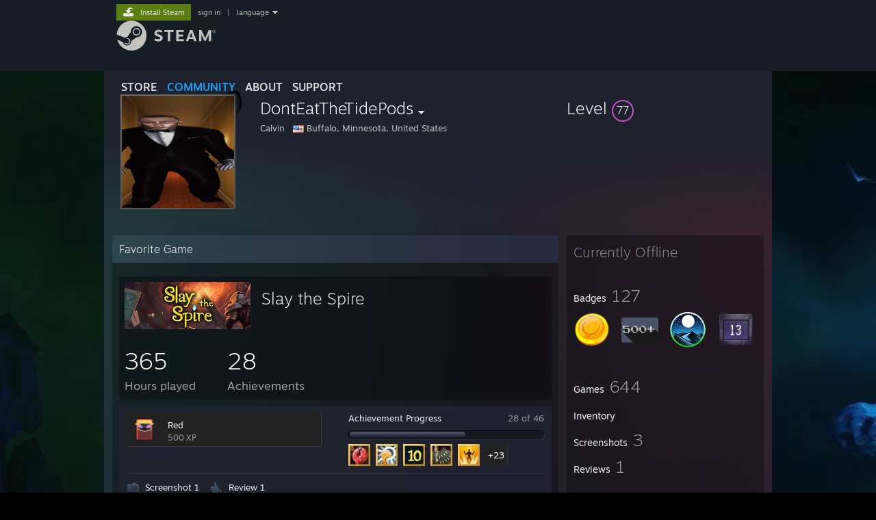

--- FILE ---
content_type: text/html; charset=UTF-8
request_url: https://steamcommunity.com/id/didoiqmrew/
body_size: 11690
content:
<!DOCTYPE html>
<html class=" responsive DesktopUI" lang="en"  >
<head>
	<meta http-equiv="Content-Type" content="text/html; charset=UTF-8">
			<meta name="viewport" content="width=device-width,initial-scale=1">
		<meta name="theme-color" content="#171a21">
		<title>Steam Community :: DontEatTheTidePods</title>
	<link rel="shortcut icon" href="/favicon.ico" type="image/x-icon">

	
	
	<link href="https://community.fastly.steamstatic.com/public/shared/css/motiva_sans.css?v=-yZgCk0Nu7kH&amp;l=english&amp;_cdn=fastly" rel="stylesheet" type="text/css">
<link href="https://community.fastly.steamstatic.com/public/shared/css/buttons.css?v=0Ihq-pAoptBq&amp;l=english&amp;_cdn=fastly" rel="stylesheet" type="text/css">
<link href="https://community.fastly.steamstatic.com/public/shared/css/shared_global.css?v=uKH1RcGNHaGr&amp;l=english&amp;_cdn=fastly" rel="stylesheet" type="text/css">
<link href="https://community.fastly.steamstatic.com/public/css/globalv2.css?v=9RV1KkrS040q&amp;l=english&amp;_cdn=fastly" rel="stylesheet" type="text/css">
<link href="https://community.fastly.steamstatic.com/public/css/skin_1/modalContent.css?v=WXAusLHclDIt&amp;l=english&amp;_cdn=fastly" rel="stylesheet" type="text/css">
<link href="https://community.fastly.steamstatic.com/public/css/skin_1/profilev2.css?v=-fVuSwVjP_Fu&amp;l=english&amp;_cdn=fastly" rel="stylesheet" type="text/css">
<link href="https://community.fastly.steamstatic.com/public/shared/css/motiva_sans.css?v=-yZgCk0Nu7kH&amp;l=english&amp;_cdn=fastly" rel="stylesheet" type="text/css">
<link href="https://community.fastly.steamstatic.com/public/css/promo/summer2017/stickers.css?v=Ncr6N09yZIap&amp;l=english&amp;_cdn=fastly" rel="stylesheet" type="text/css">
<link href="https://community.fastly.steamstatic.com/public/shared/css/shared_responsive.css?v=KWbVpwRCHuVv&amp;l=english&amp;_cdn=fastly" rel="stylesheet" type="text/css">
<link href="https://community.fastly.steamstatic.com/public/css/skin_1/header.css?v=EM4kCu67DNda&amp;l=english&amp;_cdn=fastly" rel="stylesheet" type="text/css">
<script type="text/javascript">
	var __PrototypePreserve=[];
	__PrototypePreserve[0] = Array.from;
	__PrototypePreserve[1] = Array.prototype.filter;
	__PrototypePreserve[2] = Array.prototype.flatMap;
	__PrototypePreserve[3] = Array.prototype.find;
	__PrototypePreserve[4] = Array.prototype.some;
	__PrototypePreserve[5] = Function.prototype.bind;
	__PrototypePreserve[6] = HTMLElement.prototype.scrollTo;
</script>
<script type="text/javascript" src="https://community.fastly.steamstatic.com/public/javascript/prototype-1.7.js?v=npJElBnrEO6W&amp;l=english&amp;_cdn=fastly"></script>
<script type="text/javascript">
	Array.from = __PrototypePreserve[0] || Array.from;
	Array.prototype.filter = __PrototypePreserve[1] || Array.prototype.filter;
	Array.prototype.flatMap = __PrototypePreserve[2] || Array.prototype.flatMap;
	Array.prototype.find = __PrototypePreserve[3] || Array.prototype.find;
	Array.prototype.some = __PrototypePreserve[4] || Array.prototype.some;
	Function.prototype.bind = __PrototypePreserve[5] || Function.prototype.bind;
	HTMLElement.prototype.scrollTo = __PrototypePreserve[6] || HTMLElement.prototype.scrollTo;
</script>
<script type="text/javascript">
	var __ScriptaculousPreserve=[];
	__ScriptaculousPreserve[0] = Array.from;
	__ScriptaculousPreserve[1] = Function.prototype.bind;
	__ScriptaculousPreserve[2] = HTMLElement.prototype.scrollTo;
</script>
<script type="text/javascript" src="https://community.fastly.steamstatic.com/public/javascript/scriptaculous/_combined.js?v=pbdAKOcDIgbC&amp;l=english&amp;_cdn=fastly&amp;load=effects,controls,slider,dragdrop"></script>
<script type="text/javascript">
	Array.from = __ScriptaculousPreserve[0] || Array.from;
	Function.prototype.bind = __ScriptaculousPreserve[1] || Function.prototype.bind;
	HTMLElement.prototype.scrollTo = __ScriptaculousPreserve[2] || HTMLElement.prototype.scrollTo;
delete String['__parseStyleElement'];  Prototype.Browser.WebKit = true;</script>
<script type="text/javascript">VALVE_PUBLIC_PATH = "https:\/\/community.fastly.steamstatic.com\/public\/";</script><script type="text/javascript" src="https://community.fastly.steamstatic.com/public/javascript/global.js?v=cMt-H-zOgNUp&amp;l=english&amp;_cdn=fastly"></script>
<script type="text/javascript" src="https://community.fastly.steamstatic.com/public/javascript/jquery-1.11.1.min.js?v=gQHVlrK4-jX-&amp;l=english&amp;_cdn=fastly"></script>
<script type="text/javascript" src="https://community.fastly.steamstatic.com/public/shared/javascript/tooltip.js?v=LZHsOVauqTrm&amp;l=english&amp;_cdn=fastly"></script>
<script type="text/javascript" src="https://community.fastly.steamstatic.com/public/shared/javascript/shared_global.js?v=84qavQoecqcM&amp;l=english&amp;_cdn=fastly"></script>
<script type="text/javascript" src="https://community.fastly.steamstatic.com/public/shared/javascript/auth_refresh.js?v=w6QbwI-5-j2S&amp;l=english&amp;_cdn=fastly"></script>
<script type="text/javascript">Object.seal && [ Object, Array, String, Number ].map( function( builtin ) { Object.seal( builtin.prototype ); } );</script><script type="text/javascript">$J = jQuery.noConflict();
if ( typeof JSON != 'object' || !JSON.stringify || !JSON.parse ) { document.write( "<scr" + "ipt type=\"text\/javascript\" src=\"https:\/\/community.fastly.steamstatic.com\/public\/javascript\/json2.js?v=54NKNglvGTO8&amp;l=english&amp;_cdn=fastly\"><\/script>\n" ); };
</script>
		<script type="text/javascript">
			document.addEventListener('DOMContentLoaded', function(event) {
				SetupTooltips( { tooltipCSSClass: 'community_tooltip'} );
		});
		</script><script type="text/javascript" src="https://community.fastly.steamstatic.com/public/javascript/modalContent.js?v=uqf5ttWTRe7l&amp;l=english&amp;_cdn=fastly"></script>
<script type="text/javascript" src="https://community.fastly.steamstatic.com/public/javascript/modalv2.js?v=zBXEuexVQ0FZ&amp;l=english&amp;_cdn=fastly"></script>
<script type="text/javascript" src="https://community.fastly.steamstatic.com/public/javascript/profile.js?v=kpuU5wNDRWQz&amp;l=english&amp;_cdn=fastly"></script>
<script type="text/javascript" src="https://community.fastly.steamstatic.com/public/javascript/promo/stickers.js?v=CcLRHsa04otQ&amp;l=english&amp;_cdn=fastly"></script>
<script type="text/javascript" src="https://community.fastly.steamstatic.com/public/javascript/reportedcontent.js?v=-lZqrarogJr8&amp;l=english&amp;_cdn=fastly"></script>
<script type="text/javascript" src="https://community.fastly.steamstatic.com/public/javascript/webui/clientcom.js?v=KM3mHEIa2O8-&amp;l=english&amp;_cdn=fastly"></script>
<script type="text/javascript" src="https://community.fastly.steamstatic.com/public/shared/javascript/shared_responsive_adapter.js?v=e6xwLWkl6YbR&amp;l=english&amp;_cdn=fastly"></script>

						<meta name="twitter:card" content="summary">
			
	<meta name="twitter:site" content="@steam" />

						<meta property="og:title" content="Steam Community :: DontEatTheTidePods">
					<meta property="twitter:title" content="Steam Community :: DontEatTheTidePods">
					<meta property="og:type" content="website">
					<meta property="fb:app_id" content="105386699540688">
			
	
			<link rel="image_src" href="https://avatars.fastly.steamstatic.com/1fa48f3adeb9594213eb5579244b70f7430ff46e_full.jpg">
		<meta property="og:image" content="https://avatars.fastly.steamstatic.com/1fa48f3adeb9594213eb5579244b70f7430ff46e_full.jpg">
		<meta name="twitter:image" content="https://avatars.fastly.steamstatic.com/1fa48f3adeb9594213eb5579244b70f7430ff46e_full.jpg" />
				
	
	
	
	
	</head>
<body class="flat_page profile_page has_profile_background DefaultTheme responsive_page ">


<div class="responsive_page_frame with_header">
						<div role="navigation" class="responsive_page_menu_ctn mainmenu" aria-label="Mobile Menu">
				<div class="responsive_page_menu"  id="responsive_page_menu">
										<div class="mainmenu_contents">
						<div class="mainmenu_contents_items">
															<a class="menuitem" href="https://steamcommunity.com/login/home/?goto=id%2Fdidoiqmrew%2F">
									Sign in								</a>
															<a class="menuitem supernav" href="https://store.steampowered.com/" data-tooltip-type="selector" data-tooltip-content=".submenu_Store">
				Store			</a>
			<div class="submenu_Store" style="display: none;" data-submenuid="Store">
														<a class="submenuitem" href="https://store.steampowered.com/">
						Home											</a>
														<a class="submenuitem" href="https://store.steampowered.com/explore/">
						Discovery Queue											</a>
														<a class="submenuitem" href="https://steamcommunity.com/my/wishlist/">
						Wishlist											</a>
														<a class="submenuitem" href="https://store.steampowered.com/points/shop/">
						Points Shop											</a>
														<a class="submenuitem" href="https://store.steampowered.com/news/">
						News											</a>
														<a class="submenuitem" href="https://store.steampowered.com/stats/">
						Charts											</a>
							</div>
										<a class="menuitem supernav supernav_active" href="https://steamcommunity.com/" data-tooltip-type="selector" data-tooltip-content=".submenu_Community">
				Community			</a>
			<div class="submenu_Community" style="display: none;" data-submenuid="Community">
														<a class="submenuitem" href="https://steamcommunity.com/">
						Home											</a>
														<a class="submenuitem" href="https://steamcommunity.com/discussions/">
						Discussions											</a>
														<a class="submenuitem" href="https://steamcommunity.com/workshop/">
						Workshop											</a>
														<a class="submenuitem" href="https://steamcommunity.com/market/">
						Market											</a>
														<a class="submenuitem" href="https://steamcommunity.com/?subsection=broadcasts">
						Broadcasts											</a>
							</div>
										<a class="menuitem " href="https://store.steampowered.com/about/">
				About			</a>
										<a class="menuitem " href="https://help.steampowered.com/en/">
				Support			</a>
			
							<div class="minor_menu_items">
																								<div class="menuitem change_language_action">
									Change language								</div>
																																	<a class="menuitem" href="https://store.steampowered.com/mobile" target="_blank" rel="noreferrer">Get the Steam Mobile App</a>
																									<div class="menuitem" role="link" onclick="Responsive_RequestDesktopView();">
										View desktop website									</div>
															</div>
						</div>
						<div class="mainmenu_footer_spacer  "></div>
						<div class="mainmenu_footer">
															<div class="mainmenu_footer_logo"><img src="https://community.fastly.steamstatic.com/public/shared/images/responsive/footerLogo_valve_new.png"></div>
								© Valve Corporation. All rights reserved. All trademarks are property of their respective owners in the US and other countries.								<span class="mainmenu_valve_links">
									<a href="https://store.steampowered.com/privacy_agreement/" target="_blank">Privacy Policy</a>
									&nbsp;| &nbsp;<a href="http://www.valvesoftware.com/legal.htm" target="_blank">Legal</a>
									&nbsp;| &nbsp;<a href="https://help.steampowered.com/faqs/view/10BB-D27A-6378-4436" target="_blank">Accessibility</a>
									&nbsp;| &nbsp;<a href="https://store.steampowered.com/subscriber_agreement/" target="_blank">Steam Subscriber Agreement</a>
									&nbsp;| &nbsp;<a href="https://store.steampowered.com/steam_refunds/" target="_blank">Refunds</a>
									&nbsp;| &nbsp;<a href="https://store.steampowered.com/account/cookiepreferences/" target="_blank">Cookies</a>
								</span>
													</div>
					</div>
									</div>
			</div>
		
		<div class="responsive_local_menu_tab"></div>

		<div class="responsive_page_menu_ctn localmenu">
			<div class="responsive_page_menu"  id="responsive_page_local_menu" data-panel="{&quot;onOptionsActionDescription&quot;:&quot;#filter_toggle&quot;,&quot;onOptionsButton&quot;:&quot;Responsive_ToggleLocalMenu()&quot;,&quot;onCancelButton&quot;:&quot;Responsive_ToggleLocalMenu()&quot;}">
				<div class="localmenu_content" data-panel="{&quot;maintainY&quot;:true,&quot;bFocusRingRoot&quot;:true,&quot;flow-children&quot;:&quot;column&quot;}">
				</div>
			</div>
		</div>



					<div class="responsive_header">
				<div class="responsive_header_content">
					<div id="responsive_menu_logo">
						<img src="https://community.fastly.steamstatic.com/public/shared/images/responsive/header_menu_hamburger.png" height="100%">
											</div>
					<div class="responsive_header_logo">
						<a href="https://store.steampowered.com/">
															<img src="https://community.fastly.steamstatic.com/public/shared/images/responsive/header_logo.png" height="36" border="0" alt="STEAM">
													</a>
					</div>
									</div>
			</div>
		
		<div class="responsive_page_content_overlay">

		</div>

		<div class="responsive_fixonscroll_ctn nonresponsive_hidden ">
		</div>
	
	<div class="responsive_page_content">

		<div role="banner" id="global_header" data-panel="{&quot;flow-children&quot;:&quot;row&quot;}">
	<div class="content">
		<div class="logo">
			<span id="logo_holder">
									<a href="https://store.steampowered.com/" aria-label="Link to the Steam Homepage">
						<img src="https://community.fastly.steamstatic.com/public/shared/images/header/logo_steam.svg?t=962016" width="176" height="44" alt="Link to the Steam Homepage">
					</a>
							</span>
		</div>

			<div role="navigation" class="supernav_container" aria-label="Global Menu">
								<a class="menuitem supernav" href="https://store.steampowered.com/" data-tooltip-type="selector" data-tooltip-content=".submenu_Store">
				STORE			</a>
			<div class="submenu_Store" style="display: none;" data-submenuid="Store">
														<a class="submenuitem" href="https://store.steampowered.com/">
						Home											</a>
														<a class="submenuitem" href="https://store.steampowered.com/explore/">
						Discovery Queue											</a>
														<a class="submenuitem" href="https://steamcommunity.com/my/wishlist/">
						Wishlist											</a>
														<a class="submenuitem" href="https://store.steampowered.com/points/shop/">
						Points Shop											</a>
														<a class="submenuitem" href="https://store.steampowered.com/news/">
						News											</a>
														<a class="submenuitem" href="https://store.steampowered.com/stats/">
						Charts											</a>
							</div>
										<a class="menuitem supernav supernav_active" href="https://steamcommunity.com/" data-tooltip-type="selector" data-tooltip-content=".submenu_Community">
				COMMUNITY			</a>
			<div class="submenu_Community" style="display: none;" data-submenuid="Community">
														<a class="submenuitem" href="https://steamcommunity.com/">
						Home											</a>
														<a class="submenuitem" href="https://steamcommunity.com/discussions/">
						Discussions											</a>
														<a class="submenuitem" href="https://steamcommunity.com/workshop/">
						Workshop											</a>
														<a class="submenuitem" href="https://steamcommunity.com/market/">
						Market											</a>
														<a class="submenuitem" href="https://steamcommunity.com/?subsection=broadcasts">
						Broadcasts											</a>
							</div>
										<a class="menuitem " href="https://store.steampowered.com/about/">
				About			</a>
										<a class="menuitem " href="https://help.steampowered.com/en/">
				SUPPORT			</a>
				</div>
	<script type="text/javascript">
		jQuery(function($) {
			$('#global_header .supernav').v_tooltip({'location':'bottom', 'destroyWhenDone': false, 'tooltipClass': 'supernav_content', 'offsetY':-6, 'offsetX': 1, 'horizontalSnap': 4, 'tooltipParent': '#global_header .supernav_container', 'correctForScreenSize': false});
		});
	</script>

		<div id="global_actions">
			<div role="navigation" id="global_action_menu" aria-label="Account Menu">
									<a class="header_installsteam_btn header_installsteam_btn_green" href="https://store.steampowered.com/about/">
						<div class="header_installsteam_btn_content">
							Install Steam						</div>
					</a>
				
				
									<a class="global_action_link" href="https://steamcommunity.com/login/home/?goto=id%2Fdidoiqmrew%2F">sign in</a>
											&nbsp;|&nbsp;
						<span class="pulldown global_action_link" id="language_pulldown" onclick="ShowMenu( this, 'language_dropdown', 'right' );">language</span>
						<div class="popup_block_new" id="language_dropdown" style="display: none;">
							<div class="popup_body popup_menu">
																																					<a class="popup_menu_item tight" href="?l=schinese" onclick="ChangeLanguage( 'schinese' ); return false;">简体中文 (Simplified Chinese)</a>
																													<a class="popup_menu_item tight" href="?l=tchinese" onclick="ChangeLanguage( 'tchinese' ); return false;">繁體中文 (Traditional Chinese)</a>
																													<a class="popup_menu_item tight" href="?l=japanese" onclick="ChangeLanguage( 'japanese' ); return false;">日本語 (Japanese)</a>
																													<a class="popup_menu_item tight" href="?l=koreana" onclick="ChangeLanguage( 'koreana' ); return false;">한국어 (Korean)</a>
																													<a class="popup_menu_item tight" href="?l=thai" onclick="ChangeLanguage( 'thai' ); return false;">ไทย (Thai)</a>
																													<a class="popup_menu_item tight" href="?l=bulgarian" onclick="ChangeLanguage( 'bulgarian' ); return false;">Български (Bulgarian)</a>
																													<a class="popup_menu_item tight" href="?l=czech" onclick="ChangeLanguage( 'czech' ); return false;">Čeština (Czech)</a>
																													<a class="popup_menu_item tight" href="?l=danish" onclick="ChangeLanguage( 'danish' ); return false;">Dansk (Danish)</a>
																													<a class="popup_menu_item tight" href="?l=german" onclick="ChangeLanguage( 'german' ); return false;">Deutsch (German)</a>
																																							<a class="popup_menu_item tight" href="?l=spanish" onclick="ChangeLanguage( 'spanish' ); return false;">Español - España (Spanish - Spain)</a>
																													<a class="popup_menu_item tight" href="?l=latam" onclick="ChangeLanguage( 'latam' ); return false;">Español - Latinoamérica (Spanish - Latin America)</a>
																													<a class="popup_menu_item tight" href="?l=greek" onclick="ChangeLanguage( 'greek' ); return false;">Ελληνικά (Greek)</a>
																													<a class="popup_menu_item tight" href="?l=french" onclick="ChangeLanguage( 'french' ); return false;">Français (French)</a>
																													<a class="popup_menu_item tight" href="?l=italian" onclick="ChangeLanguage( 'italian' ); return false;">Italiano (Italian)</a>
																													<a class="popup_menu_item tight" href="?l=indonesian" onclick="ChangeLanguage( 'indonesian' ); return false;">Bahasa Indonesia (Indonesian)</a>
																													<a class="popup_menu_item tight" href="?l=hungarian" onclick="ChangeLanguage( 'hungarian' ); return false;">Magyar (Hungarian)</a>
																													<a class="popup_menu_item tight" href="?l=dutch" onclick="ChangeLanguage( 'dutch' ); return false;">Nederlands (Dutch)</a>
																													<a class="popup_menu_item tight" href="?l=norwegian" onclick="ChangeLanguage( 'norwegian' ); return false;">Norsk (Norwegian)</a>
																													<a class="popup_menu_item tight" href="?l=polish" onclick="ChangeLanguage( 'polish' ); return false;">Polski (Polish)</a>
																													<a class="popup_menu_item tight" href="?l=portuguese" onclick="ChangeLanguage( 'portuguese' ); return false;">Português (Portuguese - Portugal)</a>
																													<a class="popup_menu_item tight" href="?l=brazilian" onclick="ChangeLanguage( 'brazilian' ); return false;">Português - Brasil (Portuguese - Brazil)</a>
																													<a class="popup_menu_item tight" href="?l=romanian" onclick="ChangeLanguage( 'romanian' ); return false;">Română (Romanian)</a>
																													<a class="popup_menu_item tight" href="?l=russian" onclick="ChangeLanguage( 'russian' ); return false;">Русский (Russian)</a>
																													<a class="popup_menu_item tight" href="?l=finnish" onclick="ChangeLanguage( 'finnish' ); return false;">Suomi (Finnish)</a>
																													<a class="popup_menu_item tight" href="?l=swedish" onclick="ChangeLanguage( 'swedish' ); return false;">Svenska (Swedish)</a>
																													<a class="popup_menu_item tight" href="?l=turkish" onclick="ChangeLanguage( 'turkish' ); return false;">Türkçe (Turkish)</a>
																													<a class="popup_menu_item tight" href="?l=vietnamese" onclick="ChangeLanguage( 'vietnamese' ); return false;">Tiếng Việt (Vietnamese)</a>
																													<a class="popup_menu_item tight" href="?l=ukrainian" onclick="ChangeLanguage( 'ukrainian' ); return false;">Українська (Ukrainian)</a>
																									<a class="popup_menu_item tight" href="https://www.valvesoftware.com/en/contact?contact-person=Translation%20Team%20Feedback" target="_blank">Report a translation problem</a>
							</div>
						</div>
												</div>
					</div>
			</div>
</div>
<script type="text/javascript">
	g_sessionID = "1b6ad9073a83c5596bcdd75b";
	g_steamID = false;
	g_strLanguage = "english";
	g_SNR = '2_100300_profile_';
	g_bAllowAppImpressions = true;
		g_ContentDescriptorPreferences = [1,3,4];

	

	// We always want to have the timezone cookie set for PHP to use
	setTimezoneCookies();

	$J( function() {

		InitMiniprofileHovers(( 'https%3A%2F%2Fsteamcommunity.com' ));
		InitEmoticonHovers();
		ApplyAdultContentPreferences();
	});

	$J( function() { InitEconomyHovers( "https:\/\/community.fastly.steamstatic.com\/public\/css\/skin_1\/economy.css?v=rbw2FTiaLS06&l=english&_cdn=fastly", "https:\/\/community.fastly.steamstatic.com\/public\/javascript\/economy_common.js?v=3TZBCEPvtfTo&l=english&_cdn=fastly", "https:\/\/community.fastly.steamstatic.com\/public\/javascript\/economy.js?v=55iGPfqTxuQB&l=english&_cdn=fastly" );});</script>
	<div id="webui_config" style="display: none;"
		 data-config="{&quot;EUNIVERSE&quot;:1,&quot;WEB_UNIVERSE&quot;:&quot;public&quot;,&quot;LANGUAGE&quot;:&quot;english&quot;,&quot;COUNTRY&quot;:&quot;US&quot;,&quot;MEDIA_CDN_COMMUNITY_URL&quot;:&quot;https:\/\/cdn.fastly.steamstatic.com\/steamcommunity\/public\/&quot;,&quot;MEDIA_CDN_URL&quot;:&quot;https:\/\/cdn.fastly.steamstatic.com\/&quot;,&quot;VIDEO_CDN_URL&quot;:&quot;https:\/\/video.fastly.steamstatic.com\/&quot;,&quot;COMMUNITY_CDN_URL&quot;:&quot;https:\/\/community.fastly.steamstatic.com\/&quot;,&quot;COMMUNITY_CDN_ASSET_URL&quot;:&quot;https:\/\/cdn.fastly.steamstatic.com\/steamcommunity\/public\/assets\/&quot;,&quot;STORE_CDN_URL&quot;:&quot;https:\/\/store.fastly.steamstatic.com\/&quot;,&quot;PUBLIC_SHARED_URL&quot;:&quot;https:\/\/community.fastly.steamstatic.com\/public\/shared\/&quot;,&quot;COMMUNITY_BASE_URL&quot;:&quot;https:\/\/steamcommunity.com\/&quot;,&quot;CHAT_BASE_URL&quot;:&quot;https:\/\/steamcommunity.com\/&quot;,&quot;STORE_BASE_URL&quot;:&quot;https:\/\/store.steampowered.com\/&quot;,&quot;STORE_CHECKOUT_BASE_URL&quot;:&quot;https:\/\/checkout.steampowered.com\/&quot;,&quot;IMG_URL&quot;:&quot;https:\/\/community.fastly.steamstatic.com\/public\/images\/&quot;,&quot;STEAMTV_BASE_URL&quot;:&quot;https:\/\/steam.tv\/&quot;,&quot;HELP_BASE_URL&quot;:&quot;https:\/\/help.steampowered.com\/&quot;,&quot;PARTNER_BASE_URL&quot;:&quot;https:\/\/partner.steamgames.com\/&quot;,&quot;STATS_BASE_URL&quot;:&quot;https:\/\/partner.steampowered.com\/&quot;,&quot;INTERNAL_STATS_BASE_URL&quot;:&quot;https:\/\/steamstats.valve.org\/&quot;,&quot;IN_CLIENT&quot;:false,&quot;USE_POPUPS&quot;:false,&quot;STORE_ICON_BASE_URL&quot;:&quot;https:\/\/shared.fastly.steamstatic.com\/store_item_assets\/steam\/apps\/&quot;,&quot;STORE_ITEM_BASE_URL&quot;:&quot;https:\/\/shared.fastly.steamstatic.com\/store_item_assets\/&quot;,&quot;WEBAPI_BASE_URL&quot;:&quot;https:\/\/api.steampowered.com\/&quot;,&quot;TOKEN_URL&quot;:&quot;https:\/\/steamcommunity.com\/chat\/clientjstoken&quot;,&quot;BUILD_TIMESTAMP&quot;:1769809577,&quot;PAGE_TIMESTAMP&quot;:1769957303,&quot;IN_TENFOOT&quot;:false,&quot;IN_GAMEPADUI&quot;:false,&quot;IN_CHROMEOS&quot;:false,&quot;IN_MOBILE_WEBVIEW&quot;:false,&quot;PLATFORM&quot;:&quot;macos&quot;,&quot;BASE_URL_STORE_CDN_ASSETS&quot;:&quot;https:\/\/cdn.fastly.steamstatic.com\/store\/&quot;,&quot;EREALM&quot;:1,&quot;LOGIN_BASE_URL&quot;:&quot;https:\/\/login.steampowered.com\/&quot;,&quot;AVATAR_BASE_URL&quot;:&quot;https:\/\/avatars.fastly.steamstatic.com\/&quot;,&quot;FROM_WEB&quot;:true,&quot;WEBSITE_ID&quot;:&quot;Community&quot;,&quot;BASE_URL_SHARED_CDN&quot;:&quot;https:\/\/shared.fastly.steamstatic.com\/&quot;,&quot;CLAN_CDN_ASSET_URL&quot;:&quot;https:\/\/clan.fastly.steamstatic.com\/&quot;,&quot;COMMUNITY_ASSETS_BASE_URL&quot;:&quot;https:\/\/shared.fastly.steamstatic.com\/community_assets\/&quot;,&quot;SNR&quot;:&quot;2_100300_profile_&quot;}"
		 data-userinfo="{&quot;logged_in&quot;:false,&quot;country_code&quot;:&quot;US&quot;,&quot;excluded_content_descriptors&quot;:[1,3,4]}">
	</div>
<div id="application_config" style="display: none;"  data-config="{&quot;EUNIVERSE&quot;:1,&quot;WEB_UNIVERSE&quot;:&quot;public&quot;,&quot;LANGUAGE&quot;:&quot;english&quot;,&quot;COUNTRY&quot;:&quot;US&quot;,&quot;MEDIA_CDN_COMMUNITY_URL&quot;:&quot;https:\/\/cdn.fastly.steamstatic.com\/steamcommunity\/public\/&quot;,&quot;MEDIA_CDN_URL&quot;:&quot;https:\/\/cdn.fastly.steamstatic.com\/&quot;,&quot;VIDEO_CDN_URL&quot;:&quot;https:\/\/video.fastly.steamstatic.com\/&quot;,&quot;COMMUNITY_CDN_URL&quot;:&quot;https:\/\/community.fastly.steamstatic.com\/&quot;,&quot;COMMUNITY_CDN_ASSET_URL&quot;:&quot;https:\/\/cdn.fastly.steamstatic.com\/steamcommunity\/public\/assets\/&quot;,&quot;STORE_CDN_URL&quot;:&quot;https:\/\/store.fastly.steamstatic.com\/&quot;,&quot;PUBLIC_SHARED_URL&quot;:&quot;https:\/\/community.fastly.steamstatic.com\/public\/shared\/&quot;,&quot;COMMUNITY_BASE_URL&quot;:&quot;https:\/\/steamcommunity.com\/&quot;,&quot;CHAT_BASE_URL&quot;:&quot;https:\/\/steamcommunity.com\/&quot;,&quot;STORE_BASE_URL&quot;:&quot;https:\/\/store.steampowered.com\/&quot;,&quot;STORE_CHECKOUT_BASE_URL&quot;:&quot;https:\/\/checkout.steampowered.com\/&quot;,&quot;IMG_URL&quot;:&quot;https:\/\/community.fastly.steamstatic.com\/public\/images\/&quot;,&quot;STEAMTV_BASE_URL&quot;:&quot;https:\/\/steam.tv\/&quot;,&quot;HELP_BASE_URL&quot;:&quot;https:\/\/help.steampowered.com\/&quot;,&quot;PARTNER_BASE_URL&quot;:&quot;https:\/\/partner.steamgames.com\/&quot;,&quot;STATS_BASE_URL&quot;:&quot;https:\/\/partner.steampowered.com\/&quot;,&quot;INTERNAL_STATS_BASE_URL&quot;:&quot;https:\/\/steamstats.valve.org\/&quot;,&quot;IN_CLIENT&quot;:false,&quot;USE_POPUPS&quot;:false,&quot;STORE_ICON_BASE_URL&quot;:&quot;https:\/\/shared.fastly.steamstatic.com\/store_item_assets\/steam\/apps\/&quot;,&quot;STORE_ITEM_BASE_URL&quot;:&quot;https:\/\/shared.fastly.steamstatic.com\/store_item_assets\/&quot;,&quot;WEBAPI_BASE_URL&quot;:&quot;https:\/\/api.steampowered.com\/&quot;,&quot;TOKEN_URL&quot;:&quot;https:\/\/steamcommunity.com\/chat\/clientjstoken&quot;,&quot;BUILD_TIMESTAMP&quot;:1769809577,&quot;PAGE_TIMESTAMP&quot;:1769957303,&quot;IN_TENFOOT&quot;:false,&quot;IN_GAMEPADUI&quot;:false,&quot;IN_CHROMEOS&quot;:false,&quot;IN_MOBILE_WEBVIEW&quot;:false,&quot;PLATFORM&quot;:&quot;macos&quot;,&quot;BASE_URL_STORE_CDN_ASSETS&quot;:&quot;https:\/\/cdn.fastly.steamstatic.com\/store\/&quot;,&quot;EREALM&quot;:1,&quot;LOGIN_BASE_URL&quot;:&quot;https:\/\/login.steampowered.com\/&quot;,&quot;AVATAR_BASE_URL&quot;:&quot;https:\/\/avatars.fastly.steamstatic.com\/&quot;,&quot;FROM_WEB&quot;:true,&quot;WEBSITE_ID&quot;:&quot;Community&quot;,&quot;BASE_URL_SHARED_CDN&quot;:&quot;https:\/\/shared.fastly.steamstatic.com\/&quot;,&quot;CLAN_CDN_ASSET_URL&quot;:&quot;https:\/\/clan.fastly.steamstatic.com\/&quot;,&quot;COMMUNITY_ASSETS_BASE_URL&quot;:&quot;https:\/\/shared.fastly.steamstatic.com\/community_assets\/&quot;,&quot;SNR&quot;:&quot;2_100300_profile_&quot;}" data-userinfo="{&quot;logged_in&quot;:false,&quot;country_code&quot;:&quot;US&quot;,&quot;excluded_content_descriptors&quot;:[1,3,4]}" data-community="[]" data-loyaltystore="{&quot;webapi_token&quot;:&quot;&quot;}" data-steam_notifications="null"></div><link href="https://community.fastly.steamstatic.com/public/css/applications/community/main.css?v=lUDT0YSE7Ra7&amp;l=english&amp;_cdn=fastly" rel="stylesheet" type="text/css">
<script type="text/javascript" src="https://community.fastly.steamstatic.com/public/javascript/applications/community/manifest.js?v=7Y0dT8jBTagm&amp;l=english&amp;_cdn=fastly"></script>
<script type="text/javascript" src="https://community.fastly.steamstatic.com/public/javascript/applications/community/libraries~b28b7af69.js?v=otJTfeJA4u84&amp;l=english&amp;_cdn=fastly"></script>
<script type="text/javascript" src="https://community.fastly.steamstatic.com/public/javascript/applications/community/main.js?v=2HIgI_OW7hjW&amp;l=english&amp;_cdn=fastly"></script>
<div  data-featuretarget="profile-rewards"></div>	<div id="application_root"></div>

		<div role="main" class="responsive_page_template_content" id="responsive_page_template_content" data-panel="{&quot;autoFocus&quot;:true}" >

				<script type="text/javascript">
		g_rgProfileData = {"url":"https:\/\/steamcommunity.com\/id\/didoiqmrew\/","steamid":"76561198059810974","personaname":"DontEatTheTidePods","summary":""};
		const g_bViewingOwnProfile = 0;
		$J( function() {
			window.Responsive_ReparentItemsInResponsiveMode && Responsive_ReparentItemsInResponsiveMode( '.responsive_groupfriends_element', $J('#responsive_groupfriends_element_ctn') );
			
			
			SetupAnimateOnHoverImages();
		});
	</script>



<div class="no_header profile_page has_profile_background  "
	 style="">

			<div class="profile_animated_background">
			<video playsinline autoplay muted loop poster="https://shared.fastly.steamstatic.com/community_assets/images/items/2196160/bb76d2a4a6f54874acb8f514c8bafcc2a2d55f1e.jpg">
									<source src="https://shared.fastly.steamstatic.com/community_assets/images/items/2196160/5b5c5ee2a62d7cfdab9e8f8145f36bc95db21837.webm" type="video/webm">
									<source src="https://shared.fastly.steamstatic.com/community_assets/images/items/2196160/9fc4a496aa386e2532dd4345b1696d3e182f9e79.mp4" type="video/mp4">
							</video>
		</div>
		
	


<div class="profile_header_bg">

	<div class="profile_header_bg_texture">
		
		<div class="profile_header">

			
						
			<div class="profile_header_content" data-panel="{&quot;flow-children&quot;:&quot;row&quot;}" >

				
				<div class="playerAvatar profile_header_size offline" data-miniprofile="99545246">
										<div class="playerAvatarAutoSizeInner">
													<div class="profile_avatar_frame">
					<picture>
						<source media="(prefers-reduced-motion: reduce)" srcset="https://shared.fastly.steamstatic.com/community_assets/images/items/917950/36ae05d11abb54d56e3a76231c6a5287f8b5041e.png"></source>
						<source srcset="https://shared.fastly.steamstatic.com/community_assets/images/items/917950/82ffa8b2cce18e7239d52f27bb5ba255084596e1.png"></source>
						<img src="https://shared.fastly.steamstatic.com/community_assets/images/items/917950/82ffa8b2cce18e7239d52f27bb5ba255084596e1.png">
					</picture>
				</div>
														<picture>
				<source media="(prefers-reduced-motion: reduce)" srcset="https://shared.fastly.steamstatic.com/community_assets/images/items/1070330/cfe320baf665d447e1c3235ee28b0e72f2e83369.jpg"></source>
				<img srcset="https://shared.fastly.steamstatic.com/community_assets/images/items/1070330/97227479c36b82d531c866562be67193c691a6d5.gif" >
			</picture>
							</div>
				</div>

				<div class="profile_header_centered_col">
					<div class="profile_header_centered_persona">
						<div class="persona_name" style="font-size: 24px;">
							<span class="actual_persona_name">DontEatTheTidePods</span>
																						<span class="namehistory_link" onclick="ShowAliasPopup( this );">
								<img id="getnamehistory_arrow" src="https://community.fastly.steamstatic.com/public/images/skin_1/arrowDn9x5.gif" width="9" height="5" border="0">
							</span>
														<div id="NamePopup" class="popup_block_new" style="display: none;">
								<div class="popup_body popup_menu">
									<div>This user has also played as:</div>
									<div id="NamePopupAliases">

									</div>
									<div style="display:none" id="NamePopupClearAliases">
																			</div>
									<div style="clear:both"></div>
								</div>
							</div>
						</div>
													<div class="header_real_name ellipsis">
								<bdi>Calvin</bdi>
																	<div class="header_location">
																					<img class="profile_flag" src="https://community.fastly.steamstatic.com/public/images/countryflags/us.gif">
																				Buffalo, Minnesota, United States									</div>
															</div>
											</div>
						<div class="profile_header_summary desktop">
					</div>
				</div>

					<div class="profile_header_summary mobile">
					</div>

				<div class="profile_header_badgeinfo" data-panel="{&quot;flow-children&quot;:&quot;column&quot;}" >
											<div class="profile_header_badgeinfo_badge_area">
															<a data-panel="{&quot;focusable&quot;:true,&quot;clickOnActivate&quot;:true}" role="button" class="persona_level_btn" href="https://steamcommunity.com/id/didoiqmrew/badges">
														<div class="persona_name persona_level">Level <div class="friendPlayerLevel lvl_70"><span class="friendPlayerLevelNum">77</span></div></div>
															</a>
													</div>
										<div class="profile_header_actions">
											</div>
				</div>
			</div>
		</div>
		<script type="text/javascript"> $J( function() { InitProfileSummary( g_rgProfileData['summary'] ); } ); </script>
	</div>
</div>

	<div class="profile_content has_profile_background">
		<div class="profile_content_inner">
			
			

			
			


			<div class="profile_rightcol">
				<div class="responsive_status_info">
						<div class="profile_in_game persona offline">
					<div class="profile_in_game_header">Currently Offline</div>
					</div>
									</div>

				<div class="responsive_count_link_area">
					
					
					<div data-panel="{&quot;maintainX&quot;:true,&quot;bFocusRingRoot&quot;:true,&quot;flow-children&quot;:&quot;row&quot;}" class="profile_badges">
						<div class="profile_count_link_preview_ctn" data-panel="{&quot;focusable&quot;:true,&quot;clickOnActivate&quot;:true}" role="button" >
																<div data-panel="{&quot;focusable&quot;:true,&quot;clickOnActivate&quot;:true}" role="button" class="profile_count_link ellipsis" >
						<a href="https://steamcommunity.com/id/didoiqmrew/badges/">
							<span class="count_link_label">Badges</span>&nbsp;
							<span class="profile_count_link_total">
																	127															</span>
						</a>
					</div>
														<div class="profile_count_link_preview">
																									<div class="profile_badges_badge "  data-tooltip-html="Community Ambassador" >
										<a href="https://steamcommunity.com/id/didoiqmrew/badges/2">
											<img src="https://community.fastly.steamstatic.com/public/images/badges/01_community/community03_80.png" class="badge_icon small">
										</a>
									</div>
																										<div class="profile_badges_badge "  data-tooltip-html="Director of Acquisitions&lt;br&gt;
644 games owned" >
										<a href="https://steamcommunity.com/id/didoiqmrew/badges/13">
											<img src="https://community.fastly.steamstatic.com/public/images/badges/13_gamecollector/500_80.png?v=4" class="badge_icon small">
										</a>
									</div>
																										<div class="profile_badges_badge "  data-tooltip-html="Summer Collection - 2025 - Level 40&lt;br&gt;
Level 40 Summer Collection - 2025 Badge" >
										<a href="https://steamcommunity.com/id/didoiqmrew/gamecards/3812610">
											<img src="https://cdn.fastly.steamstatic.com/steamcommunity/public/images/items/3812610/52608e3038e6b284e45fb93c71d7f21cb8ddc4b9.png" class="badge_icon small">
										</a>
									</div>
																										<div class="profile_badges_badge last"  data-tooltip-html="Years of Service&lt;br&gt;
Member since March 4, 2012." >
										<a href="https://steamcommunity.com/id/didoiqmrew/badges/1">
											<img src="https://community.fastly.steamstatic.com/public/images/badges/02_years/steamyears13_80.png" class="badge_icon small">
										</a>
									</div>
																	<div style="clear: left;"></div>
							</div>
						</div>
					</div>
					
					<div data-panel="{&quot;maintainX&quot;:true,&quot;bFocusRingRoot&quot;:true,&quot;flow-children&quot;:&quot;row&quot;}" id="responsive_groupfriends_element_ctn">
					</div>

					<div data-panel="{&quot;maintainX&quot;:true,&quot;bFocusRingRoot&quot;:true,&quot;flow-children&quot;:&quot;row&quot;}" class="profile_item_links">
															<div data-panel="{&quot;focusable&quot;:true,&quot;clickOnActivate&quot;:true}" role="button" class="profile_count_link ellipsis" >
						<a href="https://steamcommunity.com/id/didoiqmrew/games/?tab=all">
							<span class="count_link_label">Games</span>&nbsp;
							<span class="profile_count_link_total">
																	644															</span>
						</a>
					</div>
																						<div data-panel="{&quot;focusable&quot;:true,&quot;clickOnActivate&quot;:true}" role="button" class="profile_count_link ellipsis" >
						<a href="https://steamcommunity.com/id/didoiqmrew/inventory/">
							<span class="count_link_label">Inventory</span>&nbsp;
							<span class="profile_count_link_total">
																	&nbsp; <!-- so the line spaces like the rest -->
															</span>
						</a>
					</div>
																						<div data-panel="{&quot;focusable&quot;:true,&quot;clickOnActivate&quot;:true}" role="button" class="profile_count_link ellipsis" >
						<a href="https://steamcommunity.com/id/didoiqmrew/screenshots/">
							<span class="count_link_label">Screenshots</span>&nbsp;
							<span class="profile_count_link_total">
																	3															</span>
						</a>
					</div>
																																																<div data-panel="{&quot;focusable&quot;:true,&quot;clickOnActivate&quot;:true}" role="button" class="profile_count_link ellipsis" >
						<a href="https://steamcommunity.com/id/didoiqmrew/recommended/">
							<span class="count_link_label">Reviews</span>&nbsp;
							<span class="profile_count_link_total">
																	1															</span>
						</a>
					</div>
																																													<div style="clear: left;"></div>
					</div>
				</div>

									<div class="profile_group_links profile_count_link_preview_ctn responsive_groupfriends_element" data-panel="{&quot;focusable&quot;:true,&quot;clickOnActivate&quot;:true}" role="button" >
															<div data-panel="{&quot;focusable&quot;:true,&quot;clickOnActivate&quot;:true}" role="button" class="profile_count_link ellipsis" >
						<a href="https://steamcommunity.com/id/didoiqmrew/groups/">
							<span class="count_link_label">Groups</span>&nbsp;
							<span class="profile_count_link_total">
																	1															</span>
						</a>
					</div>
																			<div class="profile_count_link_preview">
															<div class="profile_group profile_primary_group">
									<div class="profile_group_avatar">
										<a href="https://steamcommunity.com/groups/TWPMN">
											<img src="https://avatars.fastly.steamstatic.com/fef49e7fa7e1997310d705b2a6158ff8dc1cdfeb_medium.jpg">
										</a>
									</div>
									<a class="whiteLink" href="https://steamcommunity.com/groups/TWPMN">
										~TheWoIfPack~									</a>
									<div class="profile_group_membercount">21 Members</div>
									<div style="clear: left;"></div>
								</div>
																				</div>
					</div>
				
									<div class="profile_friend_links profile_count_link_preview_ctn responsive_groupfriends_element" data-panel="{&quot;focusable&quot;:true,&quot;clickOnActivate&quot;:true}" role="button" >
															<div data-panel="{&quot;focusable&quot;:true,&quot;clickOnActivate&quot;:true}" role="button" class="profile_count_link ellipsis" >
						<a href="https://steamcommunity.com/id/didoiqmrew/friends/">
							<span class="count_link_label">Friends</span>&nbsp;
							<span class="profile_count_link_total">
																	19															</span>
						</a>
					</div>
							
						
						<div class="profile_topfriends profile_count_link_preview">
																	<div data-panel="{&quot;flow-children&quot;:&quot;column&quot;}" class="friendBlock persona online" data-miniprofile="137487452" >
						<a class="friendBlockLinkOverlay" href="https://steamcommunity.com/id/earlgreyduck"></a>
										<div class="friendPlayerLevel lvl_30">
					<span class="friendPlayerLevelNum">39</span>
				</div>
												<div class="playerAvatar online">
				<img src="https://avatars.fastly.steamstatic.com/1c420d178f66d4691b32a82a49ec20a7825e74d9_medium.jpg">
			</div>
			<div class="friendBlockContent">
				EarlGreyDuck<br>
				<span class="friendSmallText">
		Online
				</span>
			</div>
		</div>
																			<div data-panel="{&quot;flow-children&quot;:&quot;column&quot;}" class="friendBlock persona offline" data-miniprofile="69308427" >
						<a class="friendBlockLinkOverlay" href="https://steamcommunity.com/profiles/76561198029574155"></a>
										<div class="friendPlayerLevel lvl_30">
					<span class="friendPlayerLevelNum">33</span>
				</div>
												<div class="playerAvatar offline">
				<img src="https://avatars.fastly.steamstatic.com/838bb3f582aba85b7021c4e93fe89ec449208c63_medium.jpg">
			</div>
			<div class="friendBlockContent">
				Dr.thunderpeen<br>
				<span class="friendSmallText">
		Offline
				</span>
			</div>
		</div>
																			<div data-panel="{&quot;flow-children&quot;:&quot;column&quot;}" class="friendBlock persona offline" data-miniprofile="241293090" >
						<a class="friendBlockLinkOverlay" href="https://steamcommunity.com/id/Pastel_Raver"></a>
										<div class="friendPlayerLevel lvl_20">
					<span class="friendPlayerLevelNum">22</span>
				</div>
												<div class="playerAvatar offline">
				<img src="https://avatars.fastly.steamstatic.com/7f18826cde601ab69f29cb088793af9cbd1ccc14_medium.jpg">
			</div>
			<div class="friendBlockContent">
				Pastel_Raver<br>
				<span class="friendSmallText">
		Offline
				</span>
			</div>
		</div>
																			<div data-panel="{&quot;flow-children&quot;:&quot;column&quot;}" class="friendBlock persona offline" data-miniprofile="116046653" >
						<a class="friendBlockLinkOverlay" href="https://steamcommunity.com/profiles/76561198076312381"></a>
										<div class="friendPlayerLevel lvl_20">
					<span class="friendPlayerLevelNum">21</span>
				</div>
												<div class="playerAvatar offline">
				<img src="https://avatars.fastly.steamstatic.com/379f39606a97662b16d24d0708adc470770f89de_medium.jpg">
			</div>
			<div class="friendBlockContent">
				Big_Mac_Swag<br>
				<span class="friendSmallText">
		Offline
				</span>
			</div>
		</div>
																			<div data-panel="{&quot;flow-children&quot;:&quot;column&quot;}" class="friendBlock persona offline" data-miniprofile="84605394" >
						<a class="friendBlockLinkOverlay" href="https://steamcommunity.com/id/YVNGkeelin"></a>
										<div class="friendPlayerLevel lvl_10">
					<span class="friendPlayerLevelNum">16</span>
				</div>
												<div class="playerAvatar offline">
				<img src="https://avatars.fastly.steamstatic.com/51bb78fd07a616dffa959c285ad0951a7ece4680_medium.jpg">
			</div>
			<div class="friendBlockContent">
				YvngKeelin<br>
				<span class="friendSmallText">
		Offline
				</span>
			</div>
		</div>
																			<div data-panel="{&quot;flow-children&quot;:&quot;column&quot;}" class="friendBlock persona offline" data-miniprofile="179231559" >
						<a class="friendBlockLinkOverlay" href="https://steamcommunity.com/profiles/76561198139497287"></a>
										<div class="friendPlayerLevel lvl_10">
					<span class="friendPlayerLevelNum">15</span>
				</div>
												<div class="playerAvatar offline">
				<img src="https://avatars.fastly.steamstatic.com/39148b81df3b6013cac3d09b303b6f2dcbc7c5d9_medium.jpg">
			</div>
			<div class="friendBlockContent">
				tombcracker987<br>
				<span class="friendSmallText">
		Offline
				</span>
			</div>
		</div>
															</div>
					</div>
				
			</div>


			<div class="profile_leftcol">

									<div class="profile_customization_area">
												
<div data-panel="{&quot;type&quot;:&quot;PanelGroup&quot;}" class="profile_customization">
		<div class="profile_customization_header">
		Favorite Game	</div>
	<div class="profile_customization_block">
		<div class="favoritegame_showcase">
			<div class="showcase_content_bg">
				<div class="favoritegame_showcase_game showcase_slot ">
															<div class="favorite_game_cap ">
						<a href="https://steamcommunity.com/app/646570">
							<img class="game_capsule" src="https://shared.fastly.steamstatic.com/store_item_assets/steam/apps/646570/capsule_184x69.jpg?t=1769094928">
						</a>
					</div>
					<div class="showcase_item_detail_title">
						<a class="whiteLink" href="https://steamcommunity.com/app/646570">
							Slay the Spire						</a>
					</div>

									</div>
									<div class="showcase_stats_row">
													<div class="showcase_stat">
								<div class="value">365</div>
								<div class="label">Hours played</div>
							</div>
																			<div class="showcase_stat">
								<div class="value">28</div>
								<div class="label">Achievements</div>
							</div>
												<div style="clear: left;"></div>
					</div>
							</div>

				<div class="game_info_stats">
					<div class="game_info_achievements_badge">
									<!-- only badge, no achievements -->
					<div class="game_info_badge_border">
						<div class="game_info_badge">
							<div class="game_info_badge_icon">
								<a href="https://steamcommunity.com/id/didoiqmrew/gamecards/646570">
									<img src="https://cdn.fastly.steamstatic.com/steamcommunity/public/images/items/646570/d76829d1a61c175fb596c2914fc182bd9e622554.png" class="badge_icon small">
								</a>
							</div>
							<div class="game_info_badge_description">
								<div class="name"><a class="whiteLink" href="https://steamcommunity.com/id/didoiqmrew/gamecards/646570">Red</a></div>
								<div class="xp">500 XP</div>
							</div>
						</div>
					</div>
													<div class="game_info_achievements">
						<div class="game_info_achievements_summary_area">
							<span class="game_info_achievement_summary">
								<a class="whiteLink" href="https://steamcommunity.com/id/didoiqmrew/stats/646570/achievements/">Achievement Progress</a>
								&nbsp; <span class="ellipsis">28 of 46</span>
							</span>
							<div class="achievement_progress_bar_ctn">
																	<div class="progress_bar" style="width: 60%;">

									</div>
															</div>
						</div>
						<div class="achievement_icons">
																						<div class="game_info_achievement"  data-tooltip-text="Ooh Donut!" >
									<a href="https://steamcommunity.com/id/didoiqmrew/stats/646570/achievements/">
										<img src="https://cdn.fastly.steamstatic.com/steamcommunity/public/images/apps/646570/5c9fb117629ca3e0812a1dec824505fea8982fc9.jpg">
									</a>
								</div>
															<div class="game_info_achievement"  data-tooltip-text="Infinity" >
									<a href="https://steamcommunity.com/id/didoiqmrew/stats/646570/achievements/">
										<img src="https://cdn.fastly.steamstatic.com/steamcommunity/public/images/apps/646570/37e5a9fc65c915fbd505553d9128559a726fc5bc.jpg">
									</a>
								</div>
															<div class="game_info_achievement"  data-tooltip-text="Ascend 10" >
									<a href="https://steamcommunity.com/id/didoiqmrew/stats/646570/achievements/">
										<img src="https://cdn.fastly.steamstatic.com/steamcommunity/public/images/apps/646570/ec78e69e6d880a6f43b7927b6fcaa2ebfc300b8a.jpg">
									</a>
								</div>
															<div class="game_info_achievement"  data-tooltip-text="Ninja" >
									<a href="https://steamcommunity.com/id/didoiqmrew/stats/646570/achievements/">
										<img src="https://cdn.fastly.steamstatic.com/steamcommunity/public/images/apps/646570/b8455f00df2e011dd9c1f56a372a482d6851f756.jpg">
									</a>
								</div>
															<div class="game_info_achievement"  data-tooltip-text="Powerful" >
									<a href="https://steamcommunity.com/id/didoiqmrew/stats/646570/achievements/">
										<img src="https://cdn.fastly.steamstatic.com/steamcommunity/public/images/apps/646570/12b2e276618623ca16f3fb7dd4f2d1b2687641c7.jpg">
									</a>
								</div>
																						<div data-panel="{&quot;focusable&quot;:true,&quot;clickOnActivate&quot;:true}" role="button" class="game_info_achievement plus_more" onclick="window.location='https://steamcommunity.com/id/didoiqmrew/stats/646570/achievements/'">
									+23								</div>
													</div>
					</div>
								<div style="clear: both;"></div>
			</div>
											<div class="game_info_stats_rule"></div>
						<div class="game_info_stats_publishedfilecounts">
						<span class="published_file_count_ctn">
			<span class="published_file_icon screenshot"></span>
			<a class="published_file_link" href="https://steamcommunity.com/id/didoiqmrew/screenshots/?appid=646570">Screenshot 1</a>
		</span>
				<span class="published_file_count_ctn">
			<span class="published_file_icon recommendation"></span>
			<a class="published_file_link" href="https://steamcommunity.com/id/didoiqmrew/recommended/646570/">Review 1</a>
		</span>
					</div>
			</div>
		</div>
	</div>
</div>
<div data-panel="{&quot;type&quot;:&quot;PanelGroup&quot;}" class="profile_customization">
		<div class="profile_customization_header">Badge Collector</div>
	<div class="profile_customization_block">
		<div class="badge_showcase">
			<div class="showcase_badges_icons">
													<div class="showcase_slot showcase_badge " data-tooltip-html="Red<br>
Level 5 Slay the Spire Badge" >
													<a href="https://steamcommunity.com/id/didoiqmrew/gamecards/646570">
								<img src="https://cdn.fastly.steamstatic.com/steamcommunity/public/images/items/646570/d76829d1a61c175fb596c2914fc182bd9e622554.png" class="badge_icon">
							</a>
																	</div>
									<div class="showcase_slot showcase_badge " data-tooltip-html="Winter Collection - 2020 - Badge Level 20<br>
Level 20 Winter Collection - 2020 Badge" >
													<a href="https://steamcommunity.com/id/didoiqmrew/gamecards/1492660">
								<img src="https://cdn.fastly.steamstatic.com/steamcommunity/public/images/items/1492660/526005d8e2862a721f0079c52eb422fa2f293344.png" class="badge_icon">
							</a>
																	</div>
									<div class="showcase_slot showcase_badge " data-tooltip-html="MASKED JOKER<br>
Level 1 Persona 5 Strikers Badge" >
													<a href="https://steamcommunity.com/id/didoiqmrew/gamecards/1382330">
								<img src="https://cdn.fastly.steamstatic.com/steamcommunity/public/images/items/1382330/49aab0398b01d4963377fd6a7913dbe7c0d1c721.png" class="badge_icon">
							</a>
																	</div>
									<div class="showcase_slot showcase_badge " data-tooltip-html="Yrden<br>
Level 1 The Witcher 3: Wild Hunt Badge" >
													<a href="https://steamcommunity.com/id/didoiqmrew/gamecards/292030">
								<img src="https://cdn.fastly.steamstatic.com/steamcommunity/public/images/items/292030/cf829077353e6da2508c0e544df7165f76c9a511.png" class="badge_icon">
							</a>
																	</div>
									<div class="showcase_slot showcase_badge " data-tooltip-html="CL4P-TP<br>
Level 1 Borderlands 2 Badge" >
													<a href="https://steamcommunity.com/id/didoiqmrew/gamecards/49520">
								<img src="https://cdn.fastly.steamstatic.com/steamcommunity/public/images/items/49520/57cea957265c1a50afa8189ebf69291226b2c5ce.png" class="badge_icon">
							</a>
																	</div>
									<div class="showcase_slot showcase_badge " data-tooltip-html="Director of Acquisitions<br>
644 games owned" >
													<a href="https://steamcommunity.com/id/didoiqmrew/badges/13">
								<img src="https://community.fastly.steamstatic.com/public/images/badges/13_gamecollector/500_80.png?v=4" class="badge_icon">
							</a>
																	</div>
								<div style="clear: left;"></div>
			</div>

			<div class="showcase_content_bg showcase_stats_row">
				<a class="showcase_stat" href="https://steamcommunity.com/id/didoiqmrew/badges/">
					<div class="value">127</div>
					<div class="label">Total Badges Earned</div>
				</a>
													<a class="showcase_stat" href="https://steamcommunity.com/id/didoiqmrew/inventory/#753_6">
						<div class="value">290</div>
						<div class="label">Game Cards</div>
					</a>
								<div style="clear: left;"></div>
			</div>
		</div>
		<div style="clear: both"></div>
	</div>
</div>
<div data-panel="{&quot;type&quot;:&quot;PanelGroup&quot;}" class="profile_customization">
		<div class="profile_customization_header">
		Game Collector	</div>
	<div class="profile_customization_block">
		<div class="gamecollector_showcase">
			<div class="showcase_content_bg showcase_stats_row">
				<a class="showcase_stat" href="https://steamcommunity.com/id/didoiqmrew/games/?tab=all">
					<div class="value">644</div>
					<div class="label">Games Owned</div>
				</a>
				<a class="showcase_stat" href="https://steamcommunity.com/id/didoiqmrew/games/?tab=all">
					<div class="value">835</div>
					<div class="label">DLC Owned</div>
				</a>
									<a class="showcase_stat" href="https://steamcommunity.com/id/didoiqmrew/recommended/">
						<div class="value">1</div>
						<div class="label">Reviews</div>
					</a>
													<a class="showcase_stat" href="https://steamcommunity.com/id/didoiqmrew/wishlist/">
						<div class="value">39</div>
						<div class="label">Wishlisted</div>
					</a>
								<div style="clear: left;"></div>
			</div>
							<div class="showcase_bodylabel">
					Featured Games				</div>
				<div class="showcase_gamecollector_games" data-panel="{&quot;flow-children&quot;:&quot;grid&quot;,&quot;maintainY&quot;:true}" >
											<div class="showcase_slot showcase_gamecollector_game  ">
							<a href="https://steamcommunity.com/app/646570">
								<img class="game_capsule" src="https://shared.fastly.steamstatic.com/store_item_assets/steam/apps/646570/capsule_184x69.jpg?t=1769094928">
							</a>
													</div>
											<div class="showcase_slot showcase_gamecollector_game  ">
							<a href="https://steamcommunity.com/app/289070">
								<img class="game_capsule" src="https://shared.fastly.steamstatic.com/store_item_assets/steam/apps/289070/capsule_184x69.jpg?t=1740607040">
							</a>
													</div>
											<div class="showcase_slot showcase_gamecollector_game  app_has_adult_content">
							<a href="https://steamcommunity.com/app/292030">
								<img class="game_capsule" src="https://shared.fastly.steamstatic.com/store_item_assets/steam/apps/292030/abf6e7b3b01ed20c35a8dc0a009a8f9fc3e57b93/capsule_184x69.jpg?t=1768303991">
							</a>
													</div>
											<div class="showcase_slot showcase_gamecollector_game  app_has_adult_content">
							<a href="https://steamcommunity.com/app/1382330">
								<img class="game_capsule" src="https://shared.fastly.steamstatic.com/store_item_assets/steam/apps/1382330/capsule_184x69.jpg?t=1763530465">
							</a>
													</div>
										<div style="clear: left;"></div>
				</div>
					</div>
		<div style="clear: both"></div>
	</div>
</div>											</div>
				
									<div class="profile_customization">
						<div class="profile_recentgame_header profile_customization_header">
							<div>Recent Activity</div>
															<div class="recentgame_quicklinks recentgame_recentplaytime">
									<div>22.7 hours past 2 weeks</div>
								</div>
													</div>
						<div class="profile_customization_block">

							<div class="recent_games">
																	<div class="recent_game">
										<div data-panel="{&quot;type&quot;:&quot;PanelGroup&quot;}" class="recent_game_content">
											<div class="game_info">
												<div class="game_info_cap "><a href="https://steamcommunity.com/app/286160"><img class="game_capsule" src="https://shared.fastly.steamstatic.com/store_item_assets/steam/apps/286160/capsule_184x69.jpg?t=1765809682"></a></div>
												<div class="game_info_details">
													19.6 hrs on record<br>
																																										last played on Jan 31																																							</div>
												<div class="game_name"><a class="whiteLink" href="https://steamcommunity.com/app/286160">Tabletop Simulator</a></div>
											</div>

												<div class="game_info_stats">
					<div class="game_info_achievements_only_ctn">
													<div class="game_info_achievements">
						<div class="game_info_achievements_summary_area">
							<span class="game_info_achievement_summary">
								<a class="whiteLink" href="https://steamcommunity.com/id/didoiqmrew/stats/286160/achievements/">Achievement Progress</a>
								&nbsp; <span class="ellipsis">4 of 26</span>
							</span>
							<div class="achievement_progress_bar_ctn">
																	<div class="progress_bar" style="width: 15%;">

									</div>
															</div>
						</div>
						<div class="achievement_icons">
																						<div class="game_info_achievement"  data-tooltip-text="Follow the leader" >
									<a href="https://steamcommunity.com/id/didoiqmrew/stats/286160/achievements/">
										<img src="https://cdn.fastly.steamstatic.com/steamcommunity/public/images/apps/286160/99d63691c5a4a022e83858537756cee1388bf6ed.jpg">
									</a>
								</div>
															<div class="game_info_achievement"  data-tooltip-text="Good Times" >
									<a href="https://steamcommunity.com/id/didoiqmrew/stats/286160/achievements/">
										<img src="https://cdn.fastly.steamstatic.com/steamcommunity/public/images/apps/286160/0699f44127db912fac83bd204704771cc628ccb0.jpg">
									</a>
								</div>
															<div class="game_info_achievement"  data-tooltip-text="Restraint " >
									<a href="https://steamcommunity.com/id/didoiqmrew/stats/286160/achievements/">
										<img src="https://cdn.fastly.steamstatic.com/steamcommunity/public/images/apps/286160/21a65b609e7875793c0788e37d7630ed4c6e5152.jpg">
									</a>
								</div>
															<div class="game_info_achievement"  data-tooltip-text="Did you do it?" >
									<a href="https://steamcommunity.com/id/didoiqmrew/stats/286160/achievements/">
										<img src="https://cdn.fastly.steamstatic.com/steamcommunity/public/images/apps/286160/de4ab50ae8c53c656c448c6aa98e693c3b9d504b.jpg">
									</a>
								</div>
																				</div>
					</div>
								<div style="clear: both;"></div>
			</div>
					</div>
										</div>
									</div>
																	<div class="recent_game">
										<div data-panel="{&quot;type&quot;:&quot;PanelGroup&quot;}" class="recent_game_content">
											<div class="game_info">
												<div class="game_info_cap "><a href="https://steamcommunity.com/app/388080"><img class="game_capsule" src="https://shared.fastly.steamstatic.com/store_item_assets/steam/apps/388080/3a716a4c3bf9747e426460e60251e9bc9315bea1/capsule_184x69.jpg?t=1763494977"></a></div>
												<div class="game_info_details">
													29 hrs on record<br>
																																										last played on Jan 31																																							</div>
												<div class="game_name"><a class="whiteLink" href="https://steamcommunity.com/app/388080">Borderless Gaming</a></div>
											</div>

												<div class="game_info_stats">
					<div class="game_info_achievements_badge">
									<!-- only badge, no achievements -->
					<div class="game_info_badge_border">
						<div class="game_info_badge">
							<div class="game_info_badge_icon">
								<a href="https://steamcommunity.com/id/didoiqmrew/gamecards/388080">
									<img src="https://cdn.fastly.steamstatic.com/steamcommunity/public/images/items/388080/d2cd060a05fd4a692bc501b2b42839979d184a3e.png" class="badge_icon small">
								</a>
							</div>
							<div class="game_info_badge_description">
								<div class="name"><a class="whiteLink" href="https://steamcommunity.com/id/didoiqmrew/gamecards/388080">Level 1</a></div>
								<div class="xp">100 XP</div>
							</div>
						</div>
					</div>
													<div class="game_info_achievements">
						<div class="game_info_achievements_summary_area">
							<span class="game_info_achievement_summary">
								<a class="whiteLink" href="https://steamcommunity.com/id/didoiqmrew/stats/388080/achievements/">Achievement Progress</a>
								&nbsp; <span class="ellipsis">1 of 2</span>
							</span>
							<div class="achievement_progress_bar_ctn">
																	<div class="progress_bar" style="width: 50%;">

									</div>
															</div>
						</div>
						<div class="achievement_icons">
																						<div class="game_info_achievement"  data-tooltip-text="There is no spoon" >
									<a href="https://steamcommunity.com/id/didoiqmrew/stats/388080/achievements/">
										<img src="https://cdn.fastly.steamstatic.com/steamcommunity/public/images/apps/388080/3ed9b90f1d72ba6edbffc958563b7fd2458d6bc3.jpg">
									</a>
								</div>
																				</div>
					</div>
								<div style="clear: both;"></div>
			</div>
					</div>
										</div>
									</div>
																	<div class="recent_game">
										<div data-panel="{&quot;type&quot;:&quot;PanelGroup&quot;}" class="recent_game_content">
											<div class="game_info">
												<div class="game_info_cap "><a href="https://steamcommunity.com/app/478980"><img class="game_capsule" src="https://shared.fastly.steamstatic.com/store_item_assets/steam/apps/478980/capsule_184x69.jpg?t=1746672312"></a></div>
												<div class="game_info_details">
													0.3 hrs on record<br>
																																										last played on Jan 31																																							</div>
												<div class="game_name"><a class="whiteLink" href="https://steamcommunity.com/app/478980">Mansions of Madness</a></div>
											</div>

																					</div>
									</div>
															</div>
							<div>
								<div class="recentgame_quicklinks">
									View									<a class="whiteLink" href="https://steamcommunity.com/id/didoiqmrew/games/">All Recently Played</a>
																			<span class="link_separator">|</span> <a class="whiteLink" href="https://steamcommunity.com/id/didoiqmrew/wishlist/">Wishlist</a>
																												<span class="link_separator">|</span> <a class="whiteLink" href="https://steamcommunity.com/id/didoiqmrew/recommended/">Reviews</a>
																	</div>
								<div style="clear: right;"></div>
							</div>
						</div>
					</div>
				
									<div class="profile_comment_area">
											</div>
							</div>

			<div style="clear: both;"></div>
		</div>
	</div>

</div>


		</div>	<!-- responsive_page_legacy_content -->

			<div id="footer_spacer" class=""></div>
	<div id="footer_responsive_optin_spacer"></div>
	<div id="footer">
					<div class="footer_content">
				<span id="footerLogo"><img src="https://community.fastly.steamstatic.com/public/images/skin_1/footerLogo_valve.png?v=1" width="96" height="26" border="0" alt="Valve Logo" /></span>
				<span id="footerText">
					&copy; Valve Corporation. All rights reserved. All trademarks are property of their respective owners in the US and other countries.<br/>Some geospatial data on this website is provided by <a href="https://steamcommunity.com/linkfilter/?u=http%3A%2F%2Fwww.geonames.org" target="_blank" rel=" noopener">geonames.org</a>.					<br>
											<span class="valve_links">
							<a href="http://store.steampowered.com/privacy_agreement/" target="_blank">Privacy Policy</a>
							&nbsp; | &nbsp;<a href="https://store.steampowered.com/legal/" target="_blank">Legal</a>
							&nbsp; | &nbsp;<a href="https://help.steampowered.com/faqs/view/10BB-D27A-6378-4436" target="_blank">Accessibility</a>
							&nbsp;| &nbsp;<a href="http://store.steampowered.com/subscriber_agreement/" target="_blank">Steam Subscriber Agreement</a>
                            &nbsp;| &nbsp;<a href="http://store.steampowered.com/account/cookiepreferences/" target="_blank">Cookies</a>
						</span>
									</span>
			</div>
							<div class="responsive_optin_link">
				<div class="btn_medium btnv6_grey_black" role="link" onclick="Responsive_RequestMobileView()">
					<span>View mobile website</span>
				</div>
			</div>
			</div>
	
	</div>	<!-- responsive_page_content -->

</div>	<!-- responsive_page_frame -->
</body>
</html>

--- FILE ---
content_type: text/javascript;charset=UTF-8
request_url: https://community.fastly.steamstatic.com/public/javascript/applications/community/manifest.js?v=7Y0dT8jBTagm&l=english&_cdn=fastly
body_size: 9160
content:











/**** (c) Valve Corporation. Use is governed by the terms of the Steam Subscriber Agreement http://store.steampowered.com/subscriber_agreement/. 
****/
var CLSTAMP="10415978";(()=>{"use strict";var a,e,c,d,f,b={},n={};function o(a){var e=n[a];if(void 0!==e)return e.exports;var c=n[a]={id:a,loaded:!1,exports:{}};return b[a].call(c.exports,c,c.exports,o),c.loaded=!0,c.exports}o.m=b,o.amdO={},a=[],o.O=(e,c,d,f)=>{if(!c){var b=1/0;for(l=0;l<a.length;l++){for(var[c,d,f]=a[l],n=!0,i=0;i<c.length;i++)(!1&f||b>=f)&&Object.keys(o.O).every((a=>o.O[a](c[i])))?c.splice(i--,1):(n=!1,f<b&&(b=f));if(n){a.splice(l--,1);var s=d();void 0!==s&&(e=s)}}return e}f=f||0;for(var l=a.length;l>0&&a[l-1][2]>f;l--)a[l]=a[l-1];a[l]=[c,d,f]},o.n=a=>{var e=a&&a.__esModule?()=>a.default:()=>a;return o.d(e,{a:e}),e},c=Object.getPrototypeOf?a=>Object.getPrototypeOf(a):a=>a.__proto__,o.t=function(a,d){if(1&d&&(a=this(a)),8&d)return a;if("object"==typeof a&&a){if(4&d&&a.__esModule)return a;if(16&d&&"function"==typeof a.then)return a}var f=Object.create(null);o.r(f);var b={};e=e||[null,c({}),c([]),c(c)];for(var n=2&d&&a;"object"==typeof n&&!~e.indexOf(n);n=c(n))Object.getOwnPropertyNames(n).forEach((e=>b[e]=()=>a[e]));return b.default=()=>a,o.d(f,b),f},o.d=(a,e)=>{for(var c in e)o.o(e,c)&&!o.o(a,c)&&Object.defineProperty(a,c,{enumerable:!0,get:e[c]})},o.f={},o.e=a=>Promise.all(Object.keys(o.f).reduce(((e,c)=>(o.f[c](a,e),e)),[])),o.u=a=>"javascript/applications/community/"+({60:"localization/main_spanish-json",91:"libraries~362728d1f",129:"localization/shared_swedish-json",139:"localization/shared_koreana-json",198:"localization/main_schinese-json",258:"eventinternal",286:"localization/main_ukrainian-json",297:"localization/sales_german-json",349:"itemscollection",537:"localization/sales_brazilian-json",657:"chunk~03410565e",759:"localization/main_koreana-json",766:"chunk~7bb437d7f",823:"localization/shared_portuguese-json",831:"localization/main_danish-json",833:"localization/main_vietnamese-json",926:"localization/sales_danish-json",976:"greenenvelope",1063:"chunk~db7679d00",1220:"gamenotes",1389:"localization/shared_japanese-json",1410:"localization/sales_portuguese-json",1423:"localization/shared_czech-json",1477:"libraries~d30b9f0f1",1602:"localization/main_arabic-json",1721:"localization/shared_arabic-json",1724:"localization/main_turkish-json",1783:"localization/sales_italian-json",1880:"localization/sales_czech-json",1951:"localization/sales_spanish-json",2006:"chunk~96d62d988",2021:"localization/shared_romanian-json",2079:"broadcasts",2092:"communityhomeheader",2199:"localization/shared_finnish-json",2446:"localization/main_brazilian-json",2481:"localization/shared_bulgarian-json",2588:"localization/sales_finnish-json",2664:"localization/shared_english-json",2667:"libraries~b592473e6",2694:"chunk~52ce742d4",2744:"localization/sales_latam-json",2780:"localization/sales_sc_schinese-json",2959:"localization/shared_polish-json",3003:"localization/sales_arabic-json",3140:"localization/main_greek-json",3156:"gr",3256:"chunk~7a7b104fb",3359:"libraries~5c9f73af7",3589:"localization/main_bulgarian-json",3594:"localization/shared_brazilian-json",3781:"communityfaqs",3867:"localization/main_polish-json",3976:"localization/sales_vietnamese-json",4009:"localization/sales_thai-json",4055:"localization/sales_norwegian-json",4102:"localization/main_indonesian-json",4268:"events",4278:"localization/sales_hungarian-json",4317:"chunk~c7a3fa389",4694:"localization/main_french-json",4731:"chunk~215b3e016",4922:"libraries~9714d9815",4952:"localization/shared_thai-json",5043:"localization/sales_schinese-json",5052:"localization/main_english-json",5103:"localization/main_sc_schinese-json",5184:"localization/sales_koreana-json",5263:"chunk~4b330692b",5278:"avatarcrop",5282:"chunk~850c81d98",5329:"chunk~3c9e306ff",5366:"localization/sales_russian-json",5388:"localization/main_norwegian-json",5553:"localization/shared_tchinese-json",5633:"libraries~4b330692b",5651:"localization/sales_greek-json",5660:"chunk~c72febb94",5803:"localization/shared_latam-json",5836:"qanda",6120:"localization/shared_norwegian-json",6299:"chunk~d30b9f0f1",6428:"localization/main_italian-json",6430:"localization/shared_dutch-json",6466:"localization/sales_bulgarian-json",6472:"localization/shared_turkish-json",6528:"localization/sales_tchinese-json",6577:"localization/shared_russian-json",6662:"eventeditor",6752:"localization/shared_spanish-json",6888:"localization/shared_german-json",6893:"notifications",6966:"login",7055:"libraries~69438e232",7097:"localization/sales_ukrainian-json",7326:"localization/sales_swedish-json",7331:"market",7345:"localization/main_hungarian-json",7442:"localization/shared_schinese-json",7553:"localization/main_romanian-json",7561:"communityawardsapp",7596:"libraries~7bb437d7f",7634:"chunk~8f4f68fd6",7639:"localization/sales_french-json",7696:"localization/shared_italian-json",7724:"localization/main_thai-json",7958:"localization/sales_polish-json",8021:"localization/main_russian-json",8024:"chunk~ce004a4b9",8064:"localization/sales_japanese-json",8138:"profile",8239:"localization/sales_turkish-json",8291:"localization/shared_danish-json",8375:"chunk~0f7ae5832",8396:"broadcast",8415:"libraries~b380c79eb",8443:"localization/shared_sc_schinese-json",8453:"chunk~8e45aed72",8502:"monaco",8521:"conference",8522:"localization/shared_indonesian-json",8541:"localization/sales_dutch-json",8547:"localization/main_finnish-json",8589:"libraries~215b3e016",8674:"localization/shared_french-json",8724:"localization/main_german-json",8732:"localization/sales_romanian-json",8749:"localization/main_tchinese-json",8780:"chunk~b1f9f17fd",8872:"localization/shared_greek-json",9053:"localization/shared_hungarian-json",9118:"chunk~642602239",9129:"managefriends",9281:"chunk~afc01df82",9298:"localization/shared_ukrainian-json",9367:"localization/sales_indonesian-json",9387:"localization/main_portuguese-json",9436:"chunk~0c880f568",9453:"localization/main_swedish-json",9505:"chunk~d2dd7ecf6",9515:"localization/main_czech-json",9517:"chunk~d3aa4b017",9743:"localization/sales_english-json",9769:"chunk~b380c79eb",9773:"chunk~b592473e6",9774:"chunk~69438e232",9783:"localization/main_latam-json",9855:"chunk~a439acb2b",9857:"localization/main_japanese-json",9869:"localization/shared_vietnamese-json",9914:"localization/main_dutch-json"}[a]||a)+".js?contenthash="+{60:"5d786611112ab4eec271",91:"538a68d991587eeeda75",129:"2f71e4c4d4aa04a1ee51",139:"e54e68b2f06f004d0063",171:"0f4b511b1e97632f2f27",191:"ebcc98df9b00d17fa9f6",195:"7e0fe9745b4c12057bd0",198:"308e3fe74a25e094a6fd",231:"e5460f9c2fcf9775eb82",258:"b73fad93180ed9413290",277:"caa8928bf28507c7bf36",286:"77239e6d01e90784f321",297:"20512052bc3d6ab341b9",349:"b016cdada89ca57fb32f",382:"d72737de0aeed46aeff9",428:"300feba73d06168469dc",453:"ef4bd2ad1285a4a4a985",496:"b22d10354c8254feeb0f",537:"a064c0486130b1a193ce",566:"cfb3cdf0a7a2290bd8dd",657:"288e7844cb71707a4935",676:"edea6af219b22293d770",684:"0594ac4c274622c187ed",716:"86134b10483aa9a0558e",759:"ebf56b66d33419da1065",766:"1d212c17c99418c3e6b8",801:"9a114dca14eb475e4031",823:"fbdeafd061b10d4d1217",831:"153dcedca19cb5621e61",833:"0bf158d80a69a9339a58",847:"6f6f1cb7e6275953d118",876:"9e70518e2294c9ca5d87",902:"0774decf189aa82f94ee",917:"5e2e08b09a31d1233be1",926:"078d5c167555cc57c349",975:"0154abf5589d08195e4f",976:"5e355049abe048de881b",1021:"0bd63e1c669f9ef98bec",1063:"5f1c602fb1c3b912e1aa",1087:"918acaedaa0de378f9e9",1144:"5b8791df8773e7b4f93e",1156:"e5b69f169a8416a4dfb2",1158:"8af6596afef3a7053b5b",1220:"71fd2790df31f6e0e181",1316:"1278a46c16854af7310a",1389:"e0289b94039c1cfe86d1",1391:"f3d41b8af5cac61ce1c6",1410:"3774f40a50d73024dacb",1423:"bbd9676263fa63fe6e81",1477:"d89e09dc75a55ec4d138",1602:"f626f5377d72b3c8bb4e",1639:"ab562a05b6949412ee86",1663:"2c5c9d5dffae4e93074a",1679:"9a874c278b3351a054f4",1721:"37ff0e75ade3f94d5402",1724:"5eca3f291f8264aaf81e",1766:"33e904f4297ae0b0d033",1783:"c579f26d11d5d68a4390",1849:"ce790115fbc3ceeae547",1880:"2b49faa5f6b5cc083a47",1951:"f626833ade97eb9fdb91",1954:"159e98f98bc3a327beea",1985:"c91c2b6cbcc485886397",1990:"080f6da882895f48c4cd",2006:"7c7ebb6f17b551650533",2021:"ceda16e7bf6dcf63c056",2079:"6dda11674c73c3c0e37c",2092:"69a789308cffc3cdeda9",2101:"bbff2de7bd67d373149e",2116:"eef7ea49d6b610c93d8c",2177:"e3ba2fe72b89076eefd6",2199:"1ac4e409cc374f9d6054",2281:"4ee2ffd4a1ec867f4de4",2395:"1421658c528636ea14a8",2446:"85b004ab36cd0f96e911",2481:"3e115b76d35bc1bb5f6b",2506:"46925f0e79c8f9552138",2520:"9a5bf3a6bc96b49d77c8",2539:"2f1eb966947c52bb478a",2588:"e4bc2516a8eca1620964",2664:"2bd282ded00fdef58eab",2667:"d0c23ad73e1fc46c73e7",2687:"0417da3e84be5324f99a",2694:"775dd1ec52159ecadeea",2744:"47193a19ad0f7bade120",2780:"9100562b4230b9ff4d1e",2916:"c593657f216dfc6a7d5f",2959:"82fbd4efe81210081b81",3003:"30209972275c458cf78c",3054:"54c565aacd5463beb73e",3058:"7427c984ffd0546bf645",3091:"56f01e964f914ad66451",3140:"dd6db2e44e0c2eb83bd8",3156:"8888f04bcd12a229bc45",3157:"bfa6cd3867ac8199fdc0",3199:"364d808f754ef8ff2a91",3202:"6e4bfeeb0793d453e968",3256:"a39e0c712c3e80356ea2",3307:"f4eeb7430b1563135e63",3340:"2ad6f06ca4944b3a1ce1",3359:"9aea58386bd9d3ac045f",3377:"770d623ece43c2b66148",3382:"08da080fa50eb6cce6ae",3418:"dbe77d927a861b4d641a",3473:"6ae28e2332484d37a645",3541:"2f5dc142eeb03bba252d",3577:"1ef6fe76cc30bd03e009",3589:"c3c1ea329099e3c1419c",3594:"3205a62b7d4703f3435b",3613:"339685998e11e511d9a0",3694:"c37326ecb19013d6586d",3744:"19faeeccb5bb3bff92e4",3759:"79581e17d2c934bd500e",3772:"b116b5146d5c2db29f33",3778:"aaaf17976c94b9940794",3781:"19a5fa5703ec94229943",3817:"ed6358fe8fce8d1668f2",3858:"2fa51236f175ea53bb0f",3867:"7316d99360d950c81126",3880:"0355c9328550fcfe9ac5",3898:"545fffc84f30010aacfe",3899:"ca8884e888f31430eff8",3976:"273ce8adc0bdb0340b2e",4006:"8714c385bc85f223c216",4009:"7e57d3df0be6e0a7bc50",4055:"209bd55a7422da6035dd",4102:"b2379553af9183b79758",4227:"aec811392adbedd0a9c8",4259:"5f80b2ac1f99e8f3b58a",4268:"c675da2df69654866aef",4278:"844886e98c905c99b904",4317:"61c4eb1a8f06e76ddde2",4421:"3662a54117bac019f35b",4473:"4e43e32c3eea64e4d975",4475:"6c1470e3b358b077d4e1",4482:"889a7e8c2913f10e3e2f",4681:"dd7842168e9a1c7b3ed6",4694:"2935a4276e9b81f89bfc",4731:"1e8ddc9317e4a21e778d",4735:"10f915f646dc8814463e",4768:"d29bee7ad955369c005d",4777:"34be5291290aab6992d9",4796:"faff34422e1d39c72d05",4808:"d554bd4d03f90137707c",4922:"41d31e18480433dfca71",4925:"2e083adb8cb42ef3a84f",4933:"151b98839905f19aea2f",4952:"95244eeaa875e3806e72",4976:"5d8426535af0c45c91b5",5043:"05f2c33d731ec4956e72",5052:"ff7c012c66c6f0d224ec",5094:"49a45dfce517acbf70f4",5103:"08c160176b1ea56fa257",5136:"fefe199a14196eabd87d",5181:"f2fcb751659e3662ecff",5184:"ace593b6cde2f271aa95",5263:"1366bcad9809cd584bfd",5269:"df302b86b167ba169297",5278:"711a3587070d3252cdb7",5282:"c5d7afc98e7eb6c90754",5298:"27a7b5fa5156f517a129",5329:"27b971b65fd0abe75c63",5358:"56366fa03ae10d74c1b9",5366:"b18ea11fe24fc9e599f5",5388:"533992f6d30c32e2f89c",5396:"0a0c9f69a5e93e008b25",5515:"4187ed6bc7a269d540bf",5553:"b7217b921c8b49c579ec",5560:"aa9ec429eacb3521f91d",5633:"eae5572c88258b83670c",5651:"04b3a8c6b45f67c60db9",5660:"7979ae8df346128776a8",5662:"c384e04a4cd49f950b5d",5725:"ae2811baff289f8e4d40",5778:"110a09747a68f383c095",5803:"cab9293a9bd780af48fe",5834:"37079716f2f7098c2132",5836:"fc4dfbdd7d545d9f88b4",5841:"dfa0fbb5d0b810f11746",5871:"084c3b6ee85f7caff49e",5893:"6e8e9be45e6cab5d0c9f",5902:"724e71bf79e29887b6b6",6059:"afeabf00d393f97f97c4",6120:"fe31f685ae8ce73ca8b0",6196:"b392d7823973e872d563",6200:"c21427f594ddb5f80738",6209:"6c1fa0406e660401098c",6263:"b0f68591e67fe28b8960",6295:"55fe9d5e6d2102546db1",6299:"e01d7690f822c36c2160",6305:"dbf211da66774b1d61df",6428:"2d0aa46d888d2fcff21a",6430:"d2fad9ee7c8465aaf9ac",6447:"7fa4fbaa6176e5b8706a",6466:"1f7da46f0bd803014e8e",6472:"d6b3d3f33dc73fcae15b",6528:"87d7d01ccf9f68d30b23",6577:"21c3da739ab8da8c6fde",6589:"a120dec4fd0ae9b47434",6662:"cbb0a8d54025ba8faf30",6680:"aef30945694854e925a2",6688:"e98887faff2b5adee079",6696:"be50fa581811e15c07ce",6752:"94bf3ea7f64854f51475",6810:"adb1c466a7ba4734fadf",6865:"7fbb0328539a92aaff66",6884:"abd3ee761babdbc67b4d",6888:"2d7f28948924af033a04",6893:"ef03e119d8b5cdef7655",6904:"afad290e2a125a66cda8",6920:"f47acaf482a20a0cf326",6950:"04476437fff291865967",6966:"d4044771bf8f29a627b3",7055:"5842c84c028e6bc9986c",7082:"bc31c2da38a7ecacce4e",7087:"92987d3ded8664dfaf6d",7097:"1ead6e6b1ae5c96feb8a",7104:"1b946d47edd1c14fd703",7276:"3ed01bc06dd8f050ed3e",7279:"8712ee4e30cdd1a6194c",7306:"1323fbeb4a3aac6f3a30",7326:"e12e7a680f6c21546ac9",7331:"00c3184780db4dec0b10",7345:"bc47699c4f69e098040c",7442:"d828400c579fd2ca3af4",7464:"721431fdae30b0b9f36c",7486:"7e6e9dc8a7dfc9621d81",7503:"fd59aa7227acd958328f",7548:"c38d1755b4c6dfe18d0a",7553:"ef8c99bc26d821aab6f9",7561:"b6a3d524d2d7d31110cf",7596:"dc0ace4d1227d4f4cf2b",7634:"9af559c60c3aa32c142b",7637:"c575d44688fd61c926e4",7639:"dd03b0d53c47fe643710",7679:"1f7153aa66395aa95249",7696:"941ab679ec102d4c1b7f",7707:"1c7c3bbc7331a7e162f7",7712:"db2028242b4a280277d4",7724:"8f3eaa099219279a613e",7761:"be5b2b5320a5269ceb85",7788:"aceb35af6692451db2e4",7958:"57dd2a179274f08786df",7996:"e5d614ebaba574c5ae48",8016:"cd569319abe16bee36ee",8021:"f5b71f4819fbba983786",8024:"5500ef7c3a8bc7b70ae7",8064:"c96bf190861114478a2f",8106:"8906f54f19a3c1e3a694",8138:"8d55cdbe3108d2ec8d4b",8239:"2b7187291643282b1bd4",8281:"60a0a3b73dac4397c1fe",8291:"ca67f12d39fc06de3385",8311:"3a43527708d374fdb785",8375:"50172951ae57cf461a75",8396:"2388bbae62e4913dd38b",8415:"d1d888c489496b14ba7e",8443:"a2d62d88af471b801df4",8453:"e7d2ad9d8342c2603f11",8484:"67c467450313e89e8e62",8502:"99d11baf4be505c08e94",8521:"ec6d246a7099d3e70802",8522:"453619b7ed4dd2da4acc",8530:"f5b04e9037788392ec03",8541:"8389227d8b79b3ee35ea",8547:"e7fea71b27b02789d12c",8589:"8a098afa33bde36fd5ad",8674:"515eddb0696db89c8945",8703:"573395d07a1e99bceb4a",8724:"a799e31ff41fe55eea7d",8732:"6d639701df665f499d3c",8749:"b9575047d8a4499637c5",8754:"1be48844ce16026a201c",8774:"9a4a8c29d755e4845ede",8780:"8a1ec6325cbf74acb0e8",8822:"d0586a712128a790afcf",8855:"2199f22bd8595d34a61a",8859:"ed3f0d66e2f239acbcdf",8871:"4e5d3d2b93fa4fdf0fda",8872:"5cf4680d9fc9e5a73abc",8883:"2c677b73b4704aafb38b",8906:"f8b90370257c0197aaef",8930:"d2579125e3f89e3359b5",8948:"1d1a7b1a54baf6139eae",8970:"198606ad9d995fc264c3",8980:"a5ab7e165ddd177a08f9",9019:"da4b2c6f130423033f71",9053:"af9fe45e27c84ce5c27d",9118:"cf8d334c498b31dfa571",9129:"489672153001d923d960",9281:"7ea8295e46e1c0e96c81",9298:"d2bd71972fe2d244c31a",9367:"c815c85c018b0eb644ad",9387:"57777d1b94a21d2dad6c",9436:"f76bf58a7a6f4c335c8c",9453:"85108ec558e2d760f50a",9457:"4f48835850b096b93b7b",9505:"6e2faef19c6c203208df",9515:"3e9b629ebb9aebba994b",9517:"c423db8c1ff91cdc572c",9704:"8b02a271812519894a76",9743:"14e69d1ef0569f7a3dde",9746:"07ff2ab7e4a6bc8348f6",9769:"9f7cb004cac70b074742",9773:"490b97fd2936716a6954",9774:"90ddfc441db37d671ffb",9779:"6ef02c5cb1f879cb743f",9783:"3ed60b373393958c20a5",9826:"c0e2ad82b9e7b4cc5546",9855:"23084087aa836f792989",9857:"16b922d7266656de979d",9869:"e4f05e5c66850ca47cf5",9902:"1cf5d1ae34c3beac59ff",9914:"150f9cbbc26fc36acd2d",9925:"c8c749a8306abe37fb27",9930:"fe9e36fff0a46909c64d"}[a],o.miniCssF=a=>"css/applications/community/"+({91:"libraries~362728d1f",258:"eventinternal",349:"itemscollection",976:"greenenvelope",1220:"gamenotes",2079:"broadcasts",2092:"communityhomeheader",2694:"chunk~52ce742d4",3156:"gr",3256:"chunk~7a7b104fb",3781:"communityfaqs",4268:"events",4731:"chunk~215b3e016",5278:"avatarcrop",5836:"qanda",6299:"chunk~d30b9f0f1",6662:"eventeditor",6893:"notifications",6966:"login",7331:"market",7561:"communityawardsapp",7634:"chunk~8f4f68fd6",8138:"profile",8396:"broadcast",8521:"conference",8780:"chunk~b1f9f17fd",9118:"chunk~642602239",9129:"managefriends",9281:"chunk~afc01df82",9769:"chunk~b380c79eb",9774:"chunk~69438e232"}[a]||a)+".css?contenthash="+{91:"0bea5cb2f0cd89a8b828",258:"c82658532a547a6c0b32",349:"a8e26c7493b258280504",976:"31af4ce18cebd2b3857f",1220:"bb6c669f39dea86e5a1d",2079:"67af114f5d6e6c23de7c",2092:"54c04a83fb19118665fe",2694:"169f209064434eb0f916",3156:"195ff0f512e3f8a90551",3256:"e6e6767ba473732f7fac",3418:"9764469dfea82dbeb787",3772:"02dcc3357e2109762ba6",3781:"3a7b4702b8c3d96e0830",4268:"558bc776601a931c1489",4731:"0c1505481373fe7e7ab1",5278:"7ad41ee51bad4c4189d1",5836:"383dc495c4c2102cb1ec",6299:"dbbb7a0c15882ab8ac37",6662:"227a41b7ca76a1217b33",6688:"93ca90b9dd015cb7b457",6893:"364e7b51b65a7dea305a",6966:"a66289e969ece5d1faad",7331:"12ece5b6c0086cbdd044",7561:"f49e7be0c579b11e4872",7634:"da831126404a74c299de",8138:"de195b89bf4317f99ee6",8396:"fef3115b05c76dfedf04",8521:"609a71b7d9a11c7599ed",8780:"fe38c0276b596e7f47db",9118:"19469484f4564ca1ed32",9129:"a8eba3f2971cf6f666e3",9281:"64d0ea68f95ff6507f42",9769:"d64429a5c77e76b517ab",9774:"41816c378c3498d66926"}[a],o.g=function(){if("object"==typeof globalThis)return globalThis;try{return this||new Function("return this")()}catch(a){if("object"==typeof window)return window}}(),o.o=(a,e)=>Object.prototype.hasOwnProperty.call(a,e),d={},f="community:",o.l=(a,e,c,b)=>{if(d[a])d[a].push(e);else{var n,i;if(void 0!==c)for(var s=document.getElementsByTagName("script"),l=0;l<s.length;l++){var t=s[l];if(t.getAttribute("src")==a||t.getAttribute("data-webpack")==f+c){n=t;break}}n||(i=!0,(n=document.createElement("script")).charset="utf-8",n.timeout=120,o.nc&&n.setAttribute("nonce",o.nc),n.setAttribute("data-webpack",f+c),n.src=a),d[a]=[e];var r=(e,c)=>{n.onerror=n.onload=null,clearTimeout(h);var f=d[a];if(delete d[a],n.parentNode&&n.parentNode.removeChild(n),f&&f.forEach((a=>a(c))),e)return e(c)},h=setTimeout(r.bind(null,void 0,{type:"timeout",target:n}),12e4);n.onerror=r.bind(null,n.onerror),n.onload=r.bind(null,n.onload),i&&document.head.appendChild(n)}},o.r=a=>{"undefined"!=typeof Symbol&&Symbol.toStringTag&&Object.defineProperty(a,Symbol.toStringTag,{value:"Module"}),Object.defineProperty(a,"__esModule",{value:!0})},o.nmd=a=>(a.paths=[],a.children||(a.children=[]),a),o.p="",(()=>{if("undefined"!=typeof document){var a=a=>new Promise(((e,c)=>{var d=o.miniCssF(a),f=o.p+d;if(((a,e)=>{for(var c=document.getElementsByTagName("link"),d=0;d<c.length;d++){var f=(n=c[d]).getAttribute("data-href")||n.getAttribute("href");if("stylesheet"===n.rel&&(f===a||f===e))return n}var b=document.getElementsByTagName("style");for(d=0;d<b.length;d++){var n;if((f=(n=b[d]).getAttribute("data-href"))===a||f===e)return n}})(d,f))return e();((a,e,c,d,f)=>{var b=document.createElement("link");b.rel="stylesheet",b.type="text/css",b.onerror=b.onload=c=>{if(b.onerror=b.onload=null,"load"===c.type)d();else{var n=c&&c.type,o=c&&c.target&&c.target.href||e,i=new Error("Loading CSS chunk "+a+" failed.\n("+n+": "+o+")");i.name="ChunkLoadError",i.code="CSS_CHUNK_LOAD_FAILED",i.type=n,i.request=o,b.parentNode&&b.parentNode.removeChild(b),f(i)}},b.href=e,c?c.parentNode.insertBefore(b,c.nextSibling):document.head.appendChild(b)})(a,f,null,e,c)})),e={4556:0};o.f.miniCss=(c,d)=>{e[c]?d.push(e[c]):0!==e[c]&&{91:1,258:1,349:1,976:1,1220:1,2079:1,2092:1,2694:1,3156:1,3256:1,3418:1,3772:1,3781:1,4268:1,4731:1,5278:1,5836:1,6299:1,6662:1,6688:1,6893:1,6966:1,7331:1,7561:1,7634:1,8138:1,8396:1,8521:1,8780:1,9118:1,9129:1,9281:1,9769:1,9774:1}[c]&&d.push(e[c]=a(c).then((()=>{e[c]=0}),(a=>{throw delete e[c],a})))}}})(),(()=>{var a={4556:0};o.f.j=(e,c)=>{var d=o.o(a,e)?a[e]:void 0;if(0!==d)if(d)c.push(d[2]);else if(/^(4556|6688|8396)$/.test(e))a[e]=0;else{var f=new Promise(((c,f)=>d=a[e]=[c,f]));c.push(d[2]=f);var b=o.p+o.u(e),n=new Error;o.l(b,(c=>{if(o.o(a,e)&&(0!==(d=a[e])&&(a[e]=void 0),d)){var f=c&&("load"===c.type?"missing":c.type),b=c&&c.target&&c.target.src;n.message="Loading chunk "+e+" failed.\n("+f+": "+b+")",n.name="ChunkLoadError",n.type=f,n.request=b,d[1](n)}}),"chunk-"+e,e)}},o.O.j=e=>0===a[e];var e=(e,c)=>{var d,f,[b,n,i]=c,s=0;if(b.some((e=>0!==a[e]))){for(d in n)o.o(n,d)&&(o.m[d]=n[d]);if(i)var l=i(o)}for(e&&e(c);s<b.length;s++)f=b[s],o.o(a,f)&&a[f]&&a[f][0](),a[f]=0;return o.O(l)},c=self.webpackChunkcommunity=self.webpackChunkcommunity||[];c.forEach(e.bind(null,0)),c.push=e.bind(null,c.push.bind(c))})()})();